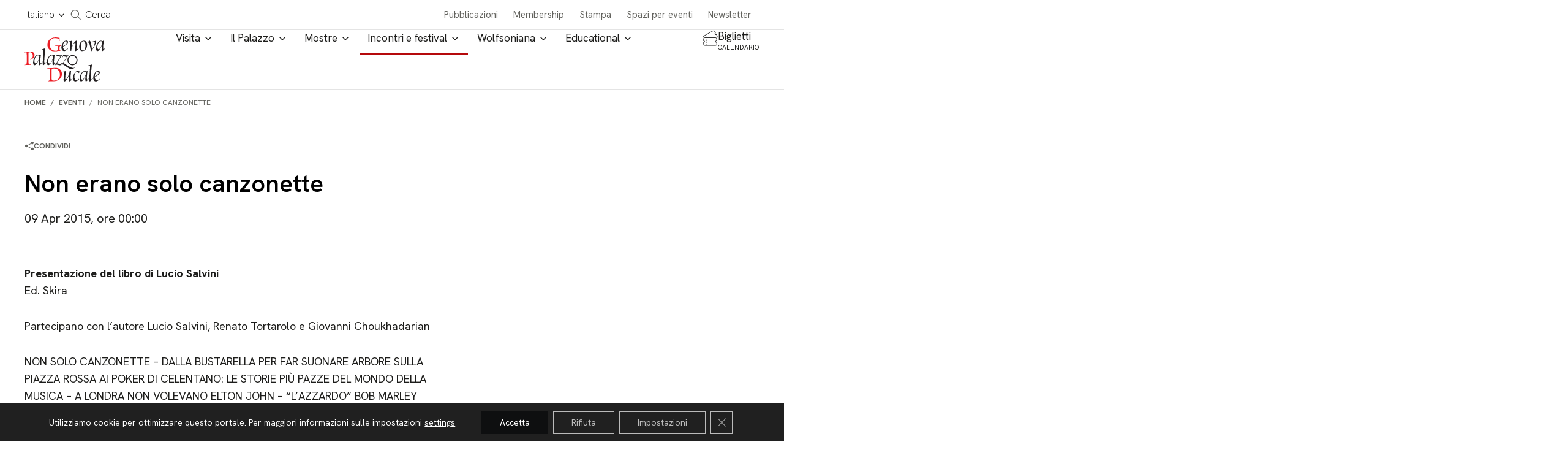

--- FILE ---
content_type: image/svg+xml
request_url: https://palazzoducale.genova.it/wp-content/uploads/icon-newsletter.svg
body_size: 2512
content:
<?xml version="1.0" encoding="UTF-8"?>
<svg xmlns="http://www.w3.org/2000/svg" width="23" height="23" viewBox="0 0 23 23" fill="none">
  <path fill-rule="evenodd" clip-rule="evenodd" d="M2.32733 5.00946C2.77859 4.5582 3.39063 4.30469 4.02881 4.30469H13.9976C14.3773 4.30469 14.6851 4.61249 14.6851 4.99219C14.6851 5.37188 14.3773 5.67969 13.9976 5.67969H4.02881C3.7553 5.67969 3.493 5.78834 3.2996 5.98173C3.10621 6.17513 2.99756 6.43743 2.99756 6.71094V17.0234C2.99756 17.2969 3.10621 17.5592 3.2996 17.7526C3.493 17.946 3.7553 18.0547 4.02881 18.0547H18.4117C18.6852 18.0547 18.9475 17.946 19.1409 17.7526C19.3343 17.5592 19.443 17.2969 19.443 17.0234V11.1367C19.443 10.757 19.7508 10.4492 20.1305 10.4492C20.5102 10.4492 20.818 10.757 20.818 11.1367V17.0234C20.818 17.6616 20.5645 18.2737 20.1132 18.7249C19.662 19.1762 19.0499 19.4297 18.4117 19.4297H4.02881C3.39063 19.4297 2.77859 19.1762 2.32733 18.7249C1.87607 18.2737 1.62256 17.6616 1.62256 17.0234V6.71094C1.62256 6.07276 1.87607 5.46072 2.32733 5.00946Z" fill="#61615B"></path>
  <path fill-rule="evenodd" clip-rule="evenodd" d="M4.51741 7.32013C4.75052 7.02042 5.18246 6.96643 5.48217 7.19954L11.2539 11.6886L14.5717 9.18424C14.8747 8.95548 15.3058 9.01572 15.5346 9.31877C15.7634 9.62182 15.7031 10.0529 15.4001 10.2817L11.6618 13.1034C11.4137 13.2907 11.0708 13.2882 10.8255 13.0974L4.63801 8.2849C4.33829 8.05179 4.2843 7.61985 4.51741 7.32013Z" fill="#61615B"></path>
  <path d="M18.8079 8.4293C19.9458 8.4293 20.8683 7.50685 20.8683 6.36895C20.8683 5.23104 19.9458 4.30859 18.8079 4.30859C17.67 4.30859 16.7476 5.23104 16.7476 6.36895C16.7476 7.50685 17.67 8.4293 18.8079 8.4293Z" fill="#61615B"></path>
  <path d="M18.8101 9.1168C18.2666 9.1168 17.7354 8.95564 17.2835 8.6537C16.8316 8.35176 16.4794 7.92261 16.2714 7.4205C16.0634 6.9184 16.009 6.3659 16.1151 5.83287C16.2211 5.29984 16.4828 4.81022 16.8671 4.42592C17.2514 4.04163 17.741 3.77992 18.274 3.67389C18.8071 3.56787 19.3596 3.62228 19.8617 3.83026C20.3638 4.03824 20.7929 4.39044 21.0949 4.84232C21.3968 5.2942 21.558 5.82547 21.558 6.36895C21.5574 7.09755 21.2677 7.79614 20.7525 8.31134C20.2373 8.82654 19.5387 9.11623 18.8101 9.1168ZM18.8101 4.99609C18.5381 4.99567 18.272 5.07595 18.0456 5.22678C17.8192 5.37761 17.6426 5.5922 17.5382 5.84341C17.4338 6.09463 17.4063 6.37116 17.4591 6.63802C17.5119 6.90489 17.6427 7.15009 17.8349 7.34261C18.0271 7.53512 18.2721 7.66629 18.5389 7.71952C18.8057 7.77274 19.0823 7.74564 19.3337 7.64163C19.585 7.53763 19.7999 7.36139 19.9511 7.13523C20.1023 6.90906 20.183 6.64314 20.183 6.3711C20.183 6.00679 20.0384 5.65738 19.781 5.39958C19.5236 5.14178 19.1744 4.99666 18.8101 4.99609Z" fill="#61615B"></path>
</svg>


--- FILE ---
content_type: image/svg+xml
request_url: https://palazzoducale.genova.it/wp-content/uploads/icon-carta-dei-servizi.svg
body_size: 1004
content:
<?xml version="1.0" encoding="UTF-8"?>
<svg xmlns="http://www.w3.org/2000/svg" width="24" height="25" viewBox="0 0 24 25" fill="none">
  <g clip-path="url(#clip0_3350_3254)">
    <path d="M8 6.86719H18C18.5304 6.86719 19.0391 7.0779 19.4142 7.45297C19.7893 7.82805 20 8.33675 20 8.86719V18.8672C20 19.3976 19.7893 19.9063 19.4142 20.2814C19.0391 20.6565 18.5304 20.8672 18 20.8672H6" stroke="#61615B" stroke-width="2" stroke-linecap="round" stroke-linejoin="round"></path>
    <path d="M6 20.8672C7.10457 20.8672 8 19.9718 8 18.8672C8 17.7626 7.10457 16.8672 6 16.8672C4.89543 16.8672 4 17.7626 4 18.8672C4 19.9718 4.89543 20.8672 6 20.8672Z" stroke="#61615B" stroke-width="2" stroke-linecap="round" stroke-linejoin="round"></path>
    <path d="M8 18.8672V6.86719C8 6.33675 7.78929 5.82805 7.41421 5.45297C7.03914 5.0779 6.53043 4.86719 6 4.86719C5.46957 4.86719 4.96086 5.0779 4.58579 5.45297C4.21071 5.82805 4 6.33675 4 6.86719V18.8672" stroke="#61615B" stroke-width="2" stroke-linecap="round" stroke-linejoin="round"></path>
  </g>
  <defs>
    <clipPath id="clip0_3350_3254">
      <rect width="24" height="24" fill="white" transform="translate(0 0.867188)"></rect>
    </clipPath>
  </defs>
</svg>
